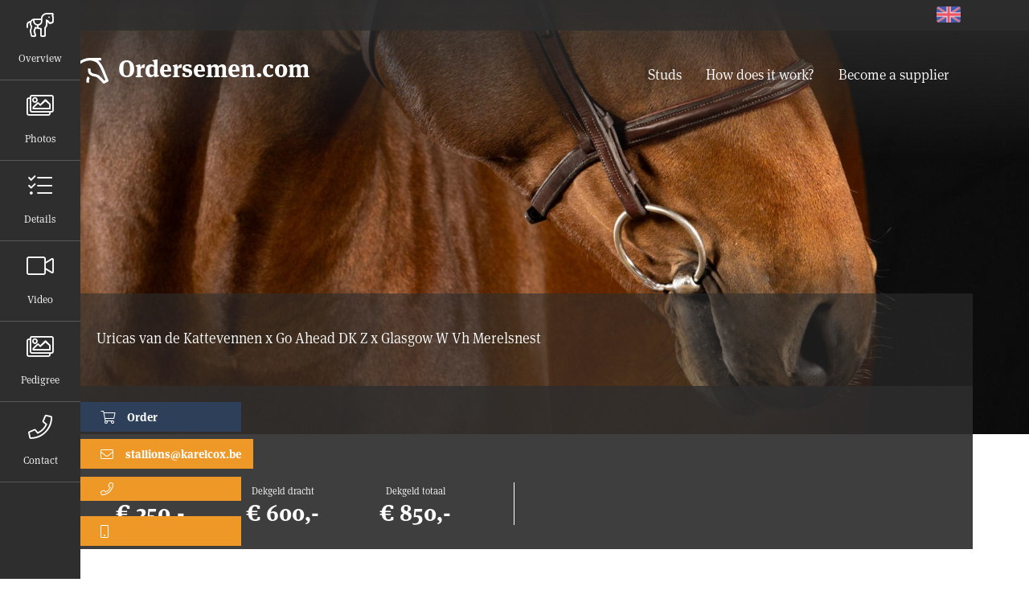

--- FILE ---
content_type: text/html; charset=UTF-8
request_url: https://ordersemen.com/horses/utah-optimus-p-z
body_size: 5557
content:


<!-- THEME DEBUG -->
<!-- THEME HOOK: 'html' -->
<!-- FILE NAME SUGGESTIONS:
   * html--node--4285.html.twig
   * html--node--%.html.twig
   * html--node.html.twig
   x html.html.twig
-->
<!-- BEGIN OUTPUT from 'themes/ollandsites/templates/layout/html.html.twig' -->
<!DOCTYPE html>
<html lang="en" dir="ltr" prefix="content: http://purl.org/rss/1.0/modules/content/  dc: http://purl.org/dc/terms/  foaf: http://xmlns.com/foaf/0.1/  og: http://ogp.me/ns#  rdfs: http://www.w3.org/2000/01/rdf-schema#  schema: http://schema.org/  sioc: http://rdfs.org/sioc/ns#  sioct: http://rdfs.org/sioc/types#  skos: http://www.w3.org/2004/02/skos/core#  xsd: http://www.w3.org/2001/XMLSchema# ">
  <head>
    <meta charset="utf-8" />
<link rel="canonical" href="https://ordersemen.com/horses/utah-optimus-p-z" />
<meta name="Generator" content="Drupal 8 (https://www.drupal.org)" />
<meta name="MobileOptimized" content="width" />
<meta name="HandheldFriendly" content="true" />
<meta name="viewport" content="width=device-width, initial-scale=1, shrink-to-fit=no" />
<meta http-equiv="x-ua-compatible" content="ie=edge" />
<link rel="shortcut icon" href="/core/misc/favicon.ico" type="image/vnd.microsoft.icon" />
<link rel="alternate" hreflang="en" href="https://ordersemen.com/horses/utah-optimus-p-z" />
<link rel="revision" href="https://ordersemen.com/horses/utah-optimus-p-z" />

    <title>Utah Optimus P Z | Spermabestellen</title>
    <link rel="stylesheet" media="all" href="/core/modules/system/css/components/ajax-progress.module.css?sv42y6" />
<link rel="stylesheet" media="all" href="/core/modules/system/css/components/align.module.css?sv42y6" />
<link rel="stylesheet" media="all" href="/core/modules/system/css/components/autocomplete-loading.module.css?sv42y6" />
<link rel="stylesheet" media="all" href="/core/modules/system/css/components/fieldgroup.module.css?sv42y6" />
<link rel="stylesheet" media="all" href="/core/modules/system/css/components/container-inline.module.css?sv42y6" />
<link rel="stylesheet" media="all" href="/core/modules/system/css/components/clearfix.module.css?sv42y6" />
<link rel="stylesheet" media="all" href="/core/modules/system/css/components/details.module.css?sv42y6" />
<link rel="stylesheet" media="all" href="/core/modules/system/css/components/hidden.module.css?sv42y6" />
<link rel="stylesheet" media="all" href="/core/modules/system/css/components/item-list.module.css?sv42y6" />
<link rel="stylesheet" media="all" href="/core/modules/system/css/components/js.module.css?sv42y6" />
<link rel="stylesheet" media="all" href="/core/modules/system/css/components/nowrap.module.css?sv42y6" />
<link rel="stylesheet" media="all" href="/core/modules/system/css/components/position-container.module.css?sv42y6" />
<link rel="stylesheet" media="all" href="/core/modules/system/css/components/progress.module.css?sv42y6" />
<link rel="stylesheet" media="all" href="/core/modules/system/css/components/reset-appearance.module.css?sv42y6" />
<link rel="stylesheet" media="all" href="/core/modules/system/css/components/resize.module.css?sv42y6" />
<link rel="stylesheet" media="all" href="/core/modules/system/css/components/sticky-header.module.css?sv42y6" />
<link rel="stylesheet" media="all" href="/core/modules/system/css/components/system-status-counter.css?sv42y6" />
<link rel="stylesheet" media="all" href="/core/modules/system/css/components/system-status-report-counters.css?sv42y6" />
<link rel="stylesheet" media="all" href="/core/modules/system/css/components/system-status-report-general-info.css?sv42y6" />
<link rel="stylesheet" media="all" href="/core/modules/system/css/components/tabledrag.module.css?sv42y6" />
<link rel="stylesheet" media="all" href="/core/modules/system/css/components/tablesort.module.css?sv42y6" />
<link rel="stylesheet" media="all" href="/core/modules/system/css/components/tree-child.module.css?sv42y6" />
<link rel="stylesheet" media="all" href="/modules/contrib/paragraphs/css/paragraphs.unpublished.css?sv42y6" />
<link rel="stylesheet" media="all" href="/themes/contrib/bootstrap_barrio/css/components/node.css?sv42y6" />
<link rel="stylesheet" media="all" href="/themes/ollandsites/css/main.css?sv42y6" />
<link rel="stylesheet" media="all" href="/themes/spermabestellen/css/spermabestellen.css?sv42y6" />

        
<!--[if lte IE 8]>
<script src="/core/assets/vendor/html5shiv/html5shiv.min.js?v=3.7.3"></script>
<![endif]-->

      <script href="js/app.js"></script>
  </head>
  <body class="layout-no-sidebars page-node-4285 path-node node--type-horse">
    <a href="#main-content" class="visually-hidden focusable skip-link">
      Skip to main content
    </a>
    
    

<!-- THEME DEBUG -->
<!-- THEME HOOK: 'off_canvas_page_wrapper' -->
<!-- BEGIN OUTPUT from 'core/modules/system/templates/off-canvas-page-wrapper.html.twig' -->
  <div class="dialog-off-canvas-main-canvas" data-off-canvas-main-canvas>
    

<!-- THEME DEBUG -->
<!-- THEME HOOK: 'page' -->
<!-- FILE NAME SUGGESTIONS:
   x page--node--horse.html.twig
   * page--node--4285.html.twig
   * page--node--%.html.twig
   x page--node--horse.html.twig
   x page--node--horse.html.twig
   * page--node.html.twig
   * page.html.twig
-->
<!-- BEGIN OUTPUT from 'themes/ollandsites/templates/layout/page--node--horse.html.twig' -->

<div id="page-wrapper">
	<div id="page">
	
	

<header id="header" class="page-header" role="banner" aria-label="Site header">
		<div class="language-switcher">
		<div class="container">
			<div class="row">
				

<!-- THEME DEBUG -->
<!-- THEME HOOK: 'region' -->
<!-- FILE NAME SUGGESTIONS:
   * region--language.html.twig
   x region.html.twig
-->
<!-- BEGIN OUTPUT from 'themes/ollandsites/templates/layout/region.html.twig' -->
    

<!-- THEME DEBUG -->
<!-- THEME HOOK: 'block' -->
<!-- FILE NAME SUGGESTIONS:
   * block--languageswitcher.html.twig
   * block--language-block--language-interface.html.twig
   * block--language-block.html.twig
   * block--language.html.twig
   x block.html.twig
-->
<!-- BEGIN OUTPUT from 'themes/contrib/bootstrap_barrio/templates/block/block.html.twig' -->
<div class="language-switcher-language-url block block-language block-language-blocklanguage-interface" id="block-languageswitcher" role="navigation">
  
    
      <div class="content">
      

<!-- THEME DEBUG -->
<!-- THEME HOOK: 'links__language_block' -->
<!-- FILE NAME SUGGESTIONS:
   x links--language-block.html.twig
   x links--language-block.html.twig
   * links.html.twig
-->
<!-- BEGIN OUTPUT from 'themes/contrib/bootstrap_barrio/templates/navigation/links--language-block.html.twig' -->


  <nav class="links nav links-inline"><span hreflang="en" data-drupal-link-system-path="node/4285" class="en nav-link is-active"><a href="https://ordersemen.com/horses/utah-optimus-p-z" class="language-link is-active" hreflang="en" data-drupal-link-system-path="node/4285">en</a></span></nav>

<!-- END OUTPUT from 'themes/contrib/bootstrap_barrio/templates/navigation/links--language-block.html.twig' -->


    </div>
  </div>

<!-- END OUTPUT from 'themes/contrib/bootstrap_barrio/templates/block/block.html.twig' -->



<!-- END OUTPUT from 'themes/ollandsites/templates/layout/region.html.twig' -->


			</div>
		</div>
	</div>


	<div class="container">
		<div class="row">
			<div class="page-brand">
				<a href="/" title="Home" rel="home" class="page-brand-link">
					<svg version="1.1" id="Layer_1" xmlns="http://www.w3.org/2000/svg" xmlns:xlink="http://www.w3.org/1999/xlink" x="0px" y="0px"
	 viewBox="0 0 234.4 150.6" style="enable-background:new 0 0 234.4 150.6;" xml:space="preserve">
<path class="logo-icon" d="M121.8,144.8c-1.4-6.1-2.4-20.2,3.2-25.7L114.2,108c-10.9,10.6-9.4,28.8-8.2,36.8H121.8z"/>
<path class="logo-icon" d="M233.6,129.4c-3.8-7.4-8-18.4-12.5-30c-11.8-30.4-26.2-67.5-46.9-83.9h17.6V0h-62.4v0.1
	C111.4-0.8,92.8,4,73.9,14.5C24.9,41.8-1.6,107.6,0.1,144.8h15.5C13.7,112.7,37.9,52.3,81.5,28c27.5-15.3,53.8-16.5,78-3.6l1,0.5
	c19.1,10.6,34.7,50.8,46.1,80.1c3.6,9.2,6.8,17.5,9.9,24.4c-1.9,1-4.2,2.3-6.9,3.7c-8.4-9-26.5-27.9-35.4-33.3
	c-5.6-3.4-12.1-4.6-18.4-5.8c-7.4-1.4-14.5-2.8-20.2-7.4c-8.6-6.9-5.1-22-5.1-22.2l-7.5-1.8l-7.5-1.8c-0.2,1-5.8,24.8,10.4,37.9
	c8.7,7.1,18.4,8.9,27,10.5c5.2,1,10.1,1.9,13.3,3.9c6.9,4.2,25.8,23.6,36.1,34.9c1.5,1.7,3.6,2.5,5.7,2.5c1.3,0,2.6-0.3,3.7-1
	c7.6-4.2,16.3-8.9,17.6-9.5c2.1-0.8,3.7-2.4,4.5-4.4C234.7,133.7,234.6,131.4,233.6,129.4z"/>
</svg>
</svg>
                    <span>Ordersemen.com</span>
				</a>
			</div>
			<div class="primaryNavigation navbar-light navbar-expand-sm">
								<button class="navbar-toggler navbar-toggler-right" type="button" data-toggle="collapse" data-target="#CollapsingNavbar" aria-controls="CollapsingNavbar" aria-expanded="false" aria-label="Toggle navigation"><span class="navbar-toggler-icon"></span></button>
				<div class="collapse navbar-collapse" id="CollapsingNavbar">
					

<!-- THEME DEBUG -->
<!-- THEME HOOK: 'region' -->
<!-- FILE NAME SUGGESTIONS:
   x region--nowrap.html.twig
   * region--primary-menu.html.twig
   * region.html.twig
-->
<!-- BEGIN OUTPUT from 'themes/contrib/bootstrap_barrio/templates/layout/region--nowrap.html.twig' -->
  

<!-- THEME DEBUG -->
<!-- THEME HOOK: 'block' -->
<!-- FILE NAME SUGGESTIONS:
   * block--spermabestellen-main-menu.html.twig
   * block--system-menu-block--main.html.twig
   x block--system-menu-block.html.twig
   * block--system.html.twig
   * block.html.twig
-->
<!-- BEGIN OUTPUT from 'themes/contrib/bootstrap_barrio/templates/block/block--system-menu-block.html.twig' -->
<nav role="navigation" aria-labelledby="block-spermabestellen-main-menu-menu" id="block-spermabestellen-main-menu" class="block block-menu navigation menu--main">
            
  <h2 class="sr-only" id="block-spermabestellen-main-menu-menu">Main navigation</h2>
  

        

<!-- THEME DEBUG -->
<!-- THEME HOOK: 'menu__main' -->
<!-- FILE NAME SUGGESTIONS:
   x menu--main.html.twig
   * menu--main--spermabestellen-main-menu.html.twig
   x menu--main.html.twig
   * menu.html.twig
-->
<!-- BEGIN OUTPUT from 'themes/contrib/bootstrap_barrio/templates/navigation/menu--main.html.twig' -->

              <ul block="block-spermabestellen-main-menu" class="clearfix nav navbar-nav">
                    <li class="nav-item">
                          <a href="https://ordersemen.com/horses/search" class="nav-link nav-link-https--ordersemencom-horses-search" data-drupal-link-system-path="horses/search">Studs</a>
              </li>
                <li class="nav-item menu-item--collapsed">
                          <a href="https://ordersemen.com/how-does-it-work" class="nav-link nav-link-https--ordersemencom-how-does-it-work" data-drupal-link-system-path="node/2">How does it work?</a>
              </li>
                <li class="nav-item">
                          <a href="https://ordersemen.com/leverancier-worden" class="nav-link nav-link-https--ordersemencom-leverancier-worden" data-drupal-link-system-path="node/3">Become a supplier</a>
              </li>
        </ul>
  


<!-- END OUTPUT from 'themes/contrib/bootstrap_barrio/templates/navigation/menu--main.html.twig' -->


  </nav>

<!-- END OUTPUT from 'themes/contrib/bootstrap_barrio/templates/block/block--system-menu-block.html.twig' -->



<!-- END OUTPUT from 'themes/contrib/bootstrap_barrio/templates/layout/region--nowrap.html.twig' -->


				</div>
							</div>
		</div>

	</div>
	</header>	
	<div id="main-wrapper" class="layout-main-wrapper clearfix">
				<div id="main" class="section--horse">
			

<!-- THEME DEBUG -->
<!-- THEME HOOK: 'region' -->
<!-- FILE NAME SUGGESTIONS:
   x region--nowrap.html.twig
   * region--content.html.twig
   * region.html.twig
-->
<!-- BEGIN OUTPUT from 'themes/contrib/bootstrap_barrio/templates/layout/region--nowrap.html.twig' -->
  <div data-drupal-messages-fallback class="hidden"></div>

<!-- THEME DEBUG -->
<!-- THEME HOOK: 'block' -->
<!-- FILE NAME SUGGESTIONS:
   * block--spermabestellen-content.html.twig
   * block--system-main-block.html.twig
   * block--system.html.twig
   x block.html.twig
-->
<!-- BEGIN OUTPUT from 'themes/contrib/bootstrap_barrio/templates/block/block.html.twig' -->
<div id="block-spermabestellen-content" class="block block-system block-system-main-block">
  
    
      <div class="content">
      

<!-- THEME DEBUG -->
<!-- THEME HOOK: 'node' -->
<!-- FILE NAME SUGGESTIONS:
   * node--4285--full.html.twig
   * node--4285.html.twig
   * node--horse--full.html.twig
   x node--horse.html.twig
   * node--full.html.twig
   * node.html.twig
-->
<!-- BEGIN OUTPUT from 'themes/ollandsites/templates/content/node--horse.html.twig' -->


<div class="sidebar-nav">
	<ul>
		<li><a href="#horse-detail-featured"><i class="fal fa-horse-saddle"></i>Overview</a></li>
		<li><a href="#horse-detail-photos"><i class="fal fa-images"></i>Photos</a></li>
		<li><a href="#horse-detail-details"><i class="fal fa-tasks"></i>Details</a></li>
		<li><a href="#horse-detail-videos"><i class="fal fa-video"></i>Video</a></li>
		<li><a href="#horse-detail-pedigree"><i class="fal fa-images"></i>Pedigree</a></li>
		<li>
			<a target="_blank" href="http://app.horsemanager.nl/iframe/kcx/bestellen-sperma?stallion=12&language=en" class="sidebar-nav-cta sidebar-nav-cta--order"><i class="fal fa-shopping-cart"></i>Order</a>
			<a href="mailto:stallions@karelcox.be" class="sidebar-nav-cta sidebar-nav-cta--email"><i class="fal fa-envelope"></i>stallions@karelcox.be</a>
			<a href="tel:" class="sidebar-nav-cta sidebar-nav-cta--phone"><i class="fal fa-phone"></i></a>
			<a href="tel:" class="sidebar-nav-cta sidebar-nav-cta--mobile"><i class="fal fa-mobile"></i>&nbsp;</a>
			<a href="#horse-cta"><i class="fal fa-phone"></i>Contact</a>
		</li>
	</ul>
</div>

<div class="horse-jumbotron" style="background-image: url(/sites/spermabestellen.nu/files/styles/jumbotron/public/2024-04/3742760a6fd75eb997dcf9eeeb311111_utah-hoofd_0.jpg?itok=8AwBitEW)" alt="Hoofd" >


</div>
<div class="container">
	<div class="row">
		<div class="horse-detail-featured">
							<div class="horse-detail-featured-flag">
					<span class="flag flag--be"></span>
				</div>
						<div class="horse-detail-featured-title">
		    	<span class="horse-detail-featured-title-descendants">
		    		Uricas van de Kattevennen  x 
		    		Go Ahead DK Z x 
		    		Glasgow W Vh Merelsnest 		    	</span>
			</div>
			
	        <div class="horse-detail-featured-details">
	        		        	<div class="row">
		        	<div class="horse-detail-featured-details-text">
						
		        	</div>
	        	</div>
	        			        <div class="row">
		        	<div class="col-md-6">
	                	<div class="horse-detail-featured-details-price">
	                		<div class="col-md-4">
	                		
	                		<dt>Studfee Gust</dt>
	                		<dd>
	                										&euro; 250,-
								                		</dd>
	                		
	                		
	                		
	                		</div>  	
							<div class="col-md-4">
								<dt>Dekgeld dracht</dt>
		                		<dd>
		                											&euro; 600,-
										                		</dd>
		                    </div>
		                    <div class="col-md-4">
		                    
		                    	<dt>Dekgeld totaal</dt>
		                		<dd>
		                											&euro; 850,-
										                		</dd>
		                    </div>
	                	</div>
	                	<div class="">
	                			                	</div>
		        	</div>
		        	<div class="col-md-6">
		        		<div class="horse-detail-featured-details-available">
			        			        		</div>
		        	</div>
		        </div>
	        </div>
	    </div>
	</div>
</div>
	    
<div class="page-content page-content--wide">
    <div class="container">
    	<div class="row">
    		    	</div>
    </div>
	<div class="container">	
        <div class="row">
            <div class="horse-detail-details" id="horse-detail-details">
            	<h2>Overview</h2>
                <ul class="horse-detail-details-table">
					<li>
						<span data-toggle="tooltip" data-placement="top" title="Type">
							<i class="fal fa-horse-head"></i>
															Type Unknown
													</span>
					</li>
					
					<li>
						<span data-toggle="tooltip" data-placement="top" title="Color">
							<i class="fal fa-palette"></i>
															Color Unknown
													</span>
					</li>
					
					<li>
						<span data-toggle="tooltip" data-placement="top" title="Birthyear">
							<i class="fal fa-birthday-cake"></i>

																															5 years old
													</span>
					</li>
					
					<li>
						<span data-toggle="tooltip" data-placement="top" title="Stokmaat">
							<i class="fal fa-arrows-v"></i>
							              	
								168 cm
													</span>
					</li>
					
					<li>
						<span data-toggle="tooltip" data-placement="top" title="Approved for">
							<i class="fal fa-check"></i>
															Approved for Unknown
													</span>
					</li>
					
					<li>
	
						<span data-toggle="tooltip" data-placement="top" title="Sperma beschikbaarheid">
															<i class="fal fa-tint"></i> Sold Out
													</span>
					</li>
					
					<li>
						<span data-toggle="tooltip" data-placement="top" title="Family">
							<i class="fal fa-info"></i>
															Family Unknown
													</span>
					</li>
		
			                   

					
										
										    <p class="horse-terms">* Price direct checkout</p>
					                </ul>
                
            </div>
        </div>
	</div>
	
	 
		<div class="horse-detail-photos" id="horse-detail-photos">
			<div class="container">
	            <div class="owl-carousel owl-theme">
	            					    <div class="item">
				    	<img src="/sites/spermabestellen.nu/files/styles/thumbnail_450x300/public/2024-04/8fd861712e53bb13fdd7601d6bbc0cc4_utah-stand-2024-02-z-120745-copy_0.jpg?itok=99u0omO0" alt="Stand" title="">
				    	<h4></h4>
				    	<p>Stand</p>
				    </div>
				    				    <div class="item">
				    	<img src="/sites/spermabestellen.nu/files/styles/thumbnail_450x300/public/2024-04/b800bc89cb04f8f7d66007120271d3df_utah-optimus-_0.jpg?itok=lqVbkLRn" alt="Sprong" title="">
				    	<h4></h4>
				    	<p>Sprong</p>
				    </div>
				    				</div>
			</div>
		</div>

		
	    
	</div>


<div class="horse-detail-videos" id="horse-detail-videos">
	<div class="container">
		<h2>Videos</h2>
		<div class="row">
	    	<div class="col-md-12">
	    		

<!-- THEME DEBUG -->
<!-- THEME HOOK: 'field' -->
<!-- FILE NAME SUGGESTIONS:
   * field--node--field-videos--horse.html.twig
   * field--node--field-videos.html.twig
   * field--node--horse.html.twig
   * field--field-videos.html.twig
   * field--entity-reference-revisions.html.twig
   x field.html.twig
-->
<!-- BEGIN OUTPUT from 'themes/contrib/bootstrap_barrio/templates/field/field.html.twig' -->

      <div class="field field--name-field-videos field--type-entity-reference-revisions field--label-hidden field__items">
              <div class="field__item">

<!-- THEME DEBUG -->
<!-- THEME HOOK: 'paragraph' -->
<!-- FILE NAME SUGGESTIONS:
   * paragraph--videos--default.html.twig
   x paragraph--videos.html.twig
   * paragraph--default.html.twig
   * paragraph.html.twig
-->
<!-- BEGIN OUTPUT from 'themes/ollandsites/templates/paragraphs/paragraph--videos.html.twig' -->
<div class="paragraph">
	<div class="container">
		<div class="row">
			<div class="paragraph-videos">
				<div class="horse-detail-videos-thumb">
					<a href="https://www.youtube.com/embed/2V8c7uMW6pc" data-lity>
					</a>
					<iframe width="100%" height="190" src="https://www.youtube.com/embed/2V8c7uMW6pc" frameborder="0" allow="accelerometer; autoplay; clipboard-write; encrypted-media; gyroscope; picture-in-picture" allowfullscreen></iframe>
					<h4>Promo video </h4>
									</div>
			</div>
		</div>
	</div>
</div>



<!-- END OUTPUT from 'themes/ollandsites/templates/paragraphs/paragraph--videos.html.twig' -->

</div>
          </div>
  
<!-- END OUTPUT from 'themes/contrib/bootstrap_barrio/templates/field/field.html.twig' -->


	    	</div>
		</div>
	</div>
</div>


<div class="horse-cta" id="horse-cta">
	<div class="container">
		<div class="row">
			<div class="horse-cta-content">
				<h2>

<!-- THEME DEBUG -->
<!-- THEME HOOK: 'field' -->
<!-- FILE NAME SUGGESTIONS:
   * field--node--title--horse.html.twig
   x field--node--title.html.twig
   * field--node--horse.html.twig
   * field--title.html.twig
   * field--string.html.twig
   * field.html.twig
-->
<!-- BEGIN OUTPUT from 'themes/contrib/bootstrap_barrio/templates/field/field--node--title.html.twig' -->
<span class="field field--name-title field--type-string field--label-hidden">Utah Optimus P Z</span>

<!-- END OUTPUT from 'themes/contrib/bootstrap_barrio/templates/field/field--node--title.html.twig' -->

</h2>
				<a target="_blank" href="http://app.horsemanager.nl/iframe/kcx/contact" class="btn btn-primary">Contact</a>
				<a target="_blank" href="http://app.horsemanager.nl/iframe/kcx/bestellen-sperma?stallion=12" class="btn btn-primary">Order Semen</a>
			</div>
		</div>
	</div>
</div>
<!-- END OUTPUT from 'themes/ollandsites/templates/content/node--horse.html.twig' -->


    </div>
  </div>

<!-- END OUTPUT from 'themes/contrib/bootstrap_barrio/templates/block/block.html.twig' -->



<!-- END OUTPUT from 'themes/contrib/bootstrap_barrio/templates/layout/region--nowrap.html.twig' -->


		</div>
			</div>
		
	

    
<footer class="page-footer">
	
		<div class="container">

		<div class="row">
			<div class="page-block">
				

<!-- THEME DEBUG -->
<!-- THEME HOOK: 'region' -->
<!-- FILE NAME SUGGESTIONS:
   * region--footer-first.html.twig
   x region.html.twig
-->
<!-- BEGIN OUTPUT from 'themes/ollandsites/templates/layout/region.html.twig' -->
    

<!-- THEME DEBUG -->
<!-- THEME HOOK: 'block' -->
<!-- FILE NAME SUGGESTIONS:
   * block--footer1.html.twig
   * block--block-content--d4cda63e-9763-4c26-a92c-e8def4a013c2.html.twig
   * block--block-content.html.twig
   * block--block-content.html.twig
   x block.html.twig
-->
<!-- BEGIN OUTPUT from 'themes/contrib/bootstrap_barrio/templates/block/block.html.twig' -->
<div id="block-footer1" class="block block-block-content block-block-contentd4cda63e-9763-4c26-a92c-e8def4a013c2">
  
    
      <div class="content">
      

<!-- THEME DEBUG -->
<!-- THEME HOOK: 'field' -->
<!-- FILE NAME SUGGESTIONS:
   * field--block-content--body--basic.html.twig
   * field--block-content--body.html.twig
   * field--block-content--basic.html.twig
   * field--body.html.twig
   x field--text-with-summary.html.twig
   * field.html.twig
-->
<!-- BEGIN OUTPUT from 'themes/contrib/bootstrap_barrio/templates/field/field--text-with-summary.html.twig' -->

            <div class="clearfix text-formatted field field--name-body field--type-text-with-summary field--label-hidden field__item"><p><strong>Spermabestellen.nu sponsored by Olland.biz</strong><br />
Ollandseweg 165<br />
5491 XB Olland<br />
Info@spermabestellen.nu</p>
</div>
      
<!-- END OUTPUT from 'themes/contrib/bootstrap_barrio/templates/field/field--text-with-summary.html.twig' -->


    </div>
  </div>

<!-- END OUTPUT from 'themes/contrib/bootstrap_barrio/templates/block/block.html.twig' -->



<!-- END OUTPUT from 'themes/ollandsites/templates/layout/region.html.twig' -->


			</div>
			<div class="page-block">
				
			</div>
			<div class="page-block">
				
			</div>
		</div>
	
	</div>
	</footer>
	
	</div>
</div>

<!-- END OUTPUT from 'themes/ollandsites/templates/layout/page--node--horse.html.twig' -->


  </div>

<!-- END OUTPUT from 'core/modules/system/templates/off-canvas-page-wrapper.html.twig' -->


    
    <script type="application/json" data-drupal-selector="drupal-settings-json">{"path":{"baseUrl":"\/","scriptPath":null,"pathPrefix":"","currentPath":"node\/4285","currentPathIsAdmin":false,"isFront":false,"currentLanguage":"en"},"pluralDelimiter":"\u0003","suppressDeprecationErrors":true,"user":{"uid":0,"permissionsHash":"e96542db54823fd85721fea3977dba29ddf7da5b5577637be763d6f92ea2468e"}}</script>
<script src="/core/assets/vendor/jquery/jquery.min.js?v=3.5.1"></script>
<script src="/core/misc/drupalSettingsLoader.js?v=8.9.19"></script>
<script src="/core/misc/drupal.js?v=8.9.19"></script>
<script src="/core/misc/drupal.init.js?v=8.9.19"></script>
<script src="/themes/ollandsites/js/popper.min.js?v=8.9.19"></script>
<script src="/themes/ollandsites/js/bootstrap.min.js?v=8.9.19"></script>
<script src="/themes/ollandsites/js/lity/lity.min.js?sv42y6"></script>
<script src="/themes/ollandsites/js/owl-carousel/owl.carousel.min.js?sv42y6"></script>
<script src="/themes/ollandsites/js/app.js?sv42y6"></script>

  </body>
</html>

<!-- END OUTPUT from 'themes/ollandsites/templates/layout/html.html.twig' -->



--- FILE ---
content_type: text/css
request_url: https://ordersemen.com/themes/spermabestellen/css/spermabestellen.css?sv42y6
body_size: 554
content:
/* Barrio VARIABLES */

.page-node-2 .page-content {
  padding-bottom: 0;
}

.page-node-1 .paragraph-fullwidth {
  padding-top: 90px;
}

.page-node-1 .page-content {
  padding-top: 0;
}

.page-node-4 .owl-stage-outer {
  overflow: hidden;
  padding-top: 20px;
  padding-bottom: 20px;
}

.page-node-4 .item {
  text-align: left;
}

.page-node-4 .owl-nav {
  display: none;
}

.paragraph-ad-slider {
  background-color: #2e2e2e;
  padding: 30px 0;
}

.paragraph-ad-slider .container {
  overflow: hidden;
}

.paragraph-ad-slider .paragraph-ad-image-link {
  display: inline-block;
  width: 100%;
  max-width: 475px;
  height: 60px;
}

.paragraph-ad-slider .owl-stage-outer {
  overflow: hidden;
}

.paragraph-ad-slider .owl-nav,
.paragraph-ad-slider .owl-dots {
  display: none;
}

.section--jumbotron--page {
  height: 400px;
}

.section--jumbotron .block-views {
  padding: 40px 60px;
}

.section--jumbotron .block-views:first-child {
  padding-bottom: 0;
}

.section--jumbotron .block-views-blockbanners-home .content {
  margin: 0 -15px;
  overflow: hidden;
}

@media (min-width: 768px) {
  .section--jumbotron .block-views-blockbanners-home .content .view-banners .view-content {
    display: flex;
    justify-content: center;
  }
}

.section--jumbotron .block-views-blockbanners-home .content .view-banners .owl-nav.disabled {
  display: none;
}

.section--jumbotron .block-views-blockbanners-home .content .view-banners .contextual {
  display: none;
}

.section--jumbotron .block-views-blockbanners-home .content .view-banners .owl-stage {
  display: flex;
  justify-content: center;
}

@media (min-width: 768px) {
  .section--jumbotron .block-views-blockbanners-home .content .view-banners .owl-stage {
    width: 100% !important;
  }
}

.section--jumbotron .block-views-blockbanners-home .content .view-banners .owl-item {
  padding: 0 10px;
}

@media (max-width: 768px) {
  .section--jumbotron .block-views-blockbanners-home .content .view-banners .owl-item {
    margin-bottom: 20px;
  }
}

.section--jumbotron .block-views-blockbanners-home .content .view-banners img {
  width: 100%;
}



--- FILE ---
content_type: application/javascript
request_url: https://ordersemen.com/themes/ollandsites/js/app.js?sv42y6
body_size: 537
content:
jQuery( document ).ready(function($) {

	$(function () {
	  $('[data-toggle="tooltip"]').tooltip()
	})

	$('.section--horse .owl-carousel').owlCarousel({
	    loop:true,
		margin: 20,
	    nav:true,
	    stagePadding: 100,
	    responsive:{
	        0:{
				nav: false,
	            items:1,
				margin:15,
				stagePadding: 0,
	        },
	        600:{
	            items:1
	        },
	        1000:{
	            items:1
	        }
	    }
	})

	$('.paragraph-stud-slider .owl-carousel').owlCarousel({
	    loop:true,
	    margin:40,
	    nav:true,
	    responsive:{
	        0:{
	            items:1
	        },
	        600:{
	            items:2
	        },
	        1000:{
	            items:3
	        }
	    }
	})

	$('.paragraph-partner-slider .owl-carousel').owlCarousel({
	    loop:true,
	    margin:40,
	    nav:true,
	    responsive:{
	        0:{
	            items:1
	        },
	        600:{
	            items:2
	        },
	        1000:{
	            items:3
	        }
	    }
	})

	$('.owl-carousel.owl-carousel--domains').owlCarousel({
	    loop:true,
	    margin:40,
	    nav:false,
	    dots: false,
	    autoplay: true,
	    autoplayTimeout: 2000,
	    responsive:{
	        0:{
	            items:1
	        },
	        600:{
	            items:1
	        },
	        1000:{
	            items:1
	        }
	    }
	})


	$('.paragraph-ad-slider .owl-carousel').owlCarousel({
	    loop:true,
	    margin:40,
	    nav:true,
	    autoplay: true,
	    autoplayTimeout: 4000,
	    responsive:{
	        0:{
	            items:1
	        },
	        600:{
	            items:1
	        },
	        1000:{
	            items:1
	        }
	    }
	})

    $('.view-banners .view-content').owlCarousel({
      margin:0,
      stagePadding: 0,
      nav: false,
      dots: false,
      autoplay: true,
      autoplayTimeout: 4000,
      responsive:{
        0:{
          items:1,
          loop:true,
        },
        768:{
          items:3,
          loop:false,
        }
      }
    })


	jQuery(window).scroll(function() {
		if(jQuery(document).scrollTop() > 100) {
			jQuery('.page-header').addClass('page-header--scrolled');
		} else {
			jQuery('.page-header').removeClass('page-header--scrolled');
		}
	});

});

